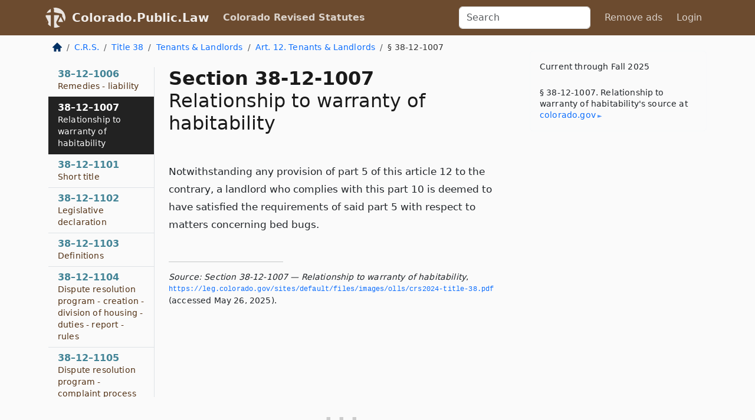

--- FILE ---
content_type: text/html; charset=utf-8
request_url: https://colorado.public.law/statutes/crs_38-12-1007
body_size: 8047
content:
<!DOCTYPE html>
<html lang='en'>
<head>
<meta charset='utf-8'>
<meta content='width=device-width, initial-scale=1, shrink-to-fit=no' name='viewport'>
<meta content='ie=edge' http-equiv='x-ua-compatible'>
  <!-- Google tag (gtag.js) -->
  <script async src="https://www.googletagmanager.com/gtag/js?id=G-H4FE23NSBJ" crossorigin="anonymous"></script>
  <script>
    window.dataLayer = window.dataLayer || [];
    function gtag(){dataLayer.push(arguments);}
    gtag('js', new Date());

    gtag('config', 'G-H4FE23NSBJ');
  </script>

<!-- Metadata -->
<title>C.R.S. 38-12-1007 – Relationship to warranty of habitability</title>
<meta content='Notwithstanding any provision of part 5 of this article 12 to the contrary, a landlord who complies with this part 10 is…' name='description'>

<link rel="canonical" href="https://colorado.public.law/statutes/crs_38-12-1007">

    <!-- Twitter Meta Tags -->
    <meta name="twitter:card"        content="summary">
    <meta name="twitter:site"        content="@law_is_code">
    <meta name="twitter:title"       content="C.R.S. 38-12-1007 – Relationship to warranty of habitability">
    <meta name="twitter:description" content="Notwithstanding any provision of part 5 of this article 12 to the contrary, a landlord who complies with this part 10 is…">

    <!-- Facebook Meta Tags -->
    <meta property="og:type"         content="article">
    <meta property="og:url"          content="https://colorado.public.law/statutes/crs_38-12-1007">
    <meta property="og:title"        content="C.R.S. 38-12-1007 – Relationship to warranty of habitability">
    <meta property="og:determiner"   content="the">
    <meta property="og:description"  content="Notwithstanding any provision of part 5 of this article 12 to the contrary, a landlord who complies with this part 10 is…">

    <meta property="article:author"  content="Colorado General Assembly">

    <meta property="article:section" content="Property - Real and Personal">

    <!-- Apple Meta Tags -->
    <meta property="og:site_name"     content="Colorado.Public.Law">

    <!-- LinkedIn Meta Tags -->
    <meta property="og:title"        content="C.R.S. 38-12-1007 – Relationship to warranty of habitability" name="title">

        <!-- Jurisdiction Icon -->

        <meta name="twitter:image"       content="https://colorado.public.law/assets/jurisdiction/colorado-c954d87af14b523b19b292236af483242aa1ca9007e0b96080fd9afcd3928858.png">
        <meta name="twitter:image:alt"   content="Colorado icon">
        
        <link rel="apple-touch-icon"     href="https://colorado.public.law/assets/jurisdiction/256x256/colorado-178e7f7dd689fa81d78879372c59764dd65e7a08331c87f39f8232d2a004a913.png" sizes="256x256" >
        <meta property="og:image"        content="https://colorado.public.law/assets/jurisdiction/256x256/colorado-178e7f7dd689fa81d78879372c59764dd65e7a08331c87f39f8232d2a004a913.png">
        <meta property="og:image:type"   content="image/png">
        <meta property="og:image:width"  content="256">
        <meta property="og:image:height" content="256">
        <meta property="og:image:alt"    content="Colorado icon">

<!-- CSS -->
<link rel="stylesheet" href="/assets/themes/colorado-d7775ae8149dd17fee3a44d31e74980d7f66e90775b5ced26521cbba3158d593.css">
<!-- Favicons -->
<!-- Platform-independent .ico -->
<link rel="icon" type="image/x-icon" href="/assets/favicon/favicon-1971bb419bcff8b826acfc6d31b7bcdaa84e2b889fb346f139d81d504e21301c.ico">
<!-- Generic Favicon -->
<link rel="icon" type="image/png" href="/assets/favicon/favicon-196x196-1a89cdc4f55cce907983623a3705b278153a4a7c3f4e937224c2f68263cdf079.png" sizes="196x196">
<!-- Apple -->
<link rel="icon" type="image/png" href="/assets/favicon/apple-touch-icon-152x152-34df06b5e2e93efe4b77219bb2f7c625e82b95f0bdadc5b066ec667d56fd329d.png" sizes="196x196">
<!-- Microsoft favicons -->
<meta content='#FFFFFF' name='msapplication-TileColor'>
<meta content='https://california.public.law/assets/favicon/mstile-144x144-1ff51a60a42438151b0aa8d2b8ecdaa867d9af9ede744983626c8263eb9051c5.png' name='msapplication-TileImage'>
<meta content='https://california.public.law/assets/favicon/mstile-310x150-ae54f5e235f629e5bbc1b3787980a0a0c790ccaaf7e6153f46e35480b9460a78.png' name='msapplication-wide310x150logo'>
<meta content='https://california.public.law/assets/favicon/mstile-310x310-c954d87af14b523b19b292236af483242aa1ca9007e0b96080fd9afcd3928858.png' name='msapplication-square310x310logo'>

<!-- Structured Data -->


  <script type="text/javascript" 
          async="async" 
          data-noptimize="1" 
          data-cfasync="false" 
          src="//scripts.pubnation.com/tags/94287298-70cd-4370-b788-e4f2e9fa8c06.js">
  </script>

</head>



<body data-environment="production" data-parent-path="/statutes/crs_title_38_article_12" data-revision-ruby="2.2.29" data-revision-ts="2.1.14" data-sentry-dsn-javascript="https://bab07efcc3f7485259f5baf1f2b14d4b@o118555.ingest.us.sentry.io/4509024199901184" data-statute-number="38-12-1007">

<!-- Logo and Navbar -->
<nav class='navbar navbar-expand-lg navbar-dark d-print-none' id='top-navbar'>
<div class='container'>
<a class='navbar-brand' href='https://colorado.public.law'>
<img alt="Public.Law logo" height="34" width="34" src="/assets/logo/logo-white-on-transparent-68px-8727330fcdef91e245320acd7eb218bf7c3fc280a9ac48873293e89c65f1557a.png">
</a>
<a class='navbar-brand' href='https://colorado.public.law'>
Colorado.Public.Law
</a>
<button aria-controls='navbarSupportedContent' aria-expanded='false' aria-label='Toggle navigation' class='navbar-toggler' data-bs-target='#navbarSupportedContent' data-bs-toggle='collapse' type='button'>
<span class='navbar-toggler-icon'></span>
</button>
<div class='collapse navbar-collapse' id='navbarSupportedContent'>
<ul class='navbar-nav me-auto'>
<li class='nav-item active'>
<a class='nav-link' href='/statutes'>Colorado Revised Statutes</a>
</li>
<!-- Hack to add the ORCP if this is the Oregon site -->
</ul>
<!-- Small search form -->
<form class="form-inline my-2 my-lg-0 me-2" action="/search" accept-charset="UTF-8" method="get"><input type="search" name="term" id="term" value="" class="form-control mr-sm-2" placeholder="Search" aria-label="Search">
</form>
<ul class='navbar-nav me-right'>
<li class="nav-item rounded ms-1 me-1"><a class="nav-link rounded ms-1 me-1" href="https://www.public.law/pricing">Remove ads</a></li>
<li class="nav-item"><a class="nav-link" href="/users/sign_in">Login</a></li>
</ul>
</div>
</div>
</nav>

<div class='container'>
<div class='row'>
<div class='col-sm-10 col-print-12'>
<div class='d-print-none mb-4'>
  <script type="application/ld+json">
{"@context":"https://schema.org","@type":"BreadcrumbList","itemListElement":[{"@type":"ListItem","position":1,"item":"https://colorado.public.law/","name":"\u003cimg alt=\"Home\" height=\"16\" width=\"16\" src=\"/assets/home-bdfd622f0da71bdae5658d6657246217fd7f910da9dce4be94da15f81e831120.svg\"\u003e"},{"@type":"ListItem","position":2,"item":"https://colorado.public.law/statutes","name":"C.R.S."},{"@type":"ListItem","position":3,"item":"https://colorado.public.law/statutes/crs_title_38","name":"Title 38"},{"@type":"ListItem","position":4,"item":"https://colorado.public.law/statutes/crs_title_38,_tenants_and_landlords","name":"Tenants \u0026 Landlords"},{"@type":"ListItem","position":5,"item":"https://colorado.public.law/statutes/crs_title_38_article_12","name":"Art. 12. Tenants \u0026 Landlords"},{"@type":"ListItem","position":6,"item":"https://colorado.public.law/statutes/crs_38-12-1007","name":"§ 38-12-1007"}]}
</script>

<nav aria-label="breadcrumb">
  <ol class="breadcrumb">
      <li class="breadcrumb-item">
        <a href="https://colorado.public.law/"><img alt="Home" height="16" width="16" src="/assets/home-bdfd622f0da71bdae5658d6657246217fd7f910da9dce4be94da15f81e831120.svg"></a>
      </li>
      <li class="breadcrumb-item">
        <a href="https://colorado.public.law/statutes">C.R.S.</a>
      </li>
      <li class="breadcrumb-item">
        <a href="https://colorado.public.law/statutes/crs_title_38">Title 38</a>
      </li>
      <li class="breadcrumb-item">
        <a href="https://colorado.public.law/statutes/crs_title_38,_tenants_and_landlords">Tenants &amp; Landlords</a>
      </li>
      <li class="breadcrumb-item">
        <a href="https://colorado.public.law/statutes/crs_title_38_article_12">Art. 12. Tenants &amp; Landlords</a>
      </li>
    
      <li class="breadcrumb-item active" aria-current="page">
        § 38-12-1007
      </li>
  </ol>
</nav> 

</div>


<div class='row'>
<div class='col-sm order-last'>
<article>
<div id='leaf-page-title'>
<h1 id='number_and_name'>
<span class='meta-name-and-number'>
<span class='d-none d-print-inline'>
C.R.S.
</span>
Section 38-12-1007
</span>
<br>
<span id='name'>
Relationship to warranty of habitability
</span>
</h1>
</div>

<hr class='d-none d-print-block top'>
<div id='leaf-statute-body'>
<section class="level-0 non-meta non-outline">Notwithstanding any provision of part 5 of this article 12 to the contrary, a landlord who complies with this part 10 is deemed to have satisfied the requirements of said part 5 with respect to matters concerning bed bugs.</section>

<div class='d-print-none mt-5'>
<hr style='width: 33%; margin-left: 0;'>
<p class='small' style='line-height: 1.4em; letter-spacing: 0.01rem;'>
<cite>
<i>Source:</i>
<i>Section 38-12-1007 — Relationship to warranty of habitability</i>,<code> <a id="footer-source-link" href="https://leg.colorado.gov/sites/default/files/images/olls/crs2024-title-38.pdf">https://leg.&shy;colorado.&shy;gov/sites/default/files/images/olls/crs2024-title-38.&shy;pdf</a></code> (accessed May 26, 2025).
</cite>
</p>
</div>

</div>
</article>
</div>
<div class='col-sm-3 order-first d-none d-md-block d-print-none'>
<main class='sticky-top'>
<div class='d-flex flex-column align-items-stretch'>
<div class='list-group list-group-flush scrollarea border-end' id='sibling-nav'>
<a class='list-group-item list-group-item-action' href='crs_38-12-101' id='n38-12-101'>38–12–101<br><span class='name'>Legislative declaration</span></a>
<a class='list-group-item list-group-item-action' href='crs_38-12-102' id='n38-12-102'>38–12–102<br><span class='name'>Definitions</span></a>
<a class='list-group-item list-group-item-action' href='crs_38-12-102.5' id='n38-12-102.5'>38–12–102.5<br><span class='name'>Security deposits - maximum amount</span></a>
<a class='list-group-item list-group-item-action' href='crs_38-12-103' id='n38-12-103'>38–12–103<br><span class='name'>Return of security deposit</span></a>
<a class='list-group-item list-group-item-action' href='crs_38-12-104' id='n38-12-104'>38–12–104<br><span class='name'>Return of security deposit - hazardous condition - gas appliance</span></a>
<a class='list-group-item list-group-item-action' href='crs_38-12-105' id='n38-12-105'>38–12–105<br><span class='name'>Late fees charged to tenants and mobile home owners - maximum late fee amounts - prohibited acts - penalties - period to cure violations - remedies - unfair or deceptive trade practice</span></a>
<a class='list-group-item list-group-item-action' href='crs_38-12-106' id='n38-12-106'>38–12–106<br><span class='name'>Security deposits - limitation on pet security deposit and rent - definition</span></a>
<a class='list-group-item list-group-item-action' href='crs_38-12-200.1' id='n38-12-200.1'>38–12–200.1<br><span class='name'>Short title</span></a>
<a class='list-group-item list-group-item-action' href='crs_38-12-200.2' id='n38-12-200.2'>38–12–200.2<br><span class='name'>Legislative declaration</span></a>
<a class='list-group-item list-group-item-action' href='crs_38-12-201' id='n38-12-201'>38–12–201<br><span class='name'>Application of part 2</span></a>
<a class='list-group-item list-group-item-action' href='crs_38-12-201.3' id='n38-12-201.3'>38–12–201.3<br><span class='name'>Legislative declaration - increased availability of mobile home parks</span></a>
<a class='list-group-item list-group-item-action' href='crs_38-12-201.5' id='n38-12-201.5'>38–12–201.5<br><span class='name'>Definitions</span></a>
<a class='list-group-item list-group-item-action' href='crs_38-12-202' id='n38-12-202'>38–12–202<br><span class='name'>Tenancy - notice to quit</span></a>
<a class='list-group-item list-group-item-action' href='crs_38-12-202.5' id='n38-12-202.5'>38–12–202.5<br><span class='name'>Action for termination</span></a>
<a class='list-group-item list-group-item-action' href='crs_38-12-203' id='n38-12-203'>38–12–203<br><span class='name'>Reasons for termination</span></a>
<a class='list-group-item list-group-item-action' href='crs_38-12-203.5' id='n38-12-203.5'>38–12–203.5<br><span class='name'>Change in use of the park - remedies for home owners - definitions</span></a>
<a class='list-group-item list-group-item-action' href='crs_38-12-204' id='n38-12-204'>38–12–204<br><span class='name'>Nonpayment of rent - notice required for rent increase - limitation on rent increases</span></a>
<a class='list-group-item list-group-item-action' href='crs_38-12-204.3' id='n38-12-204.3'>38–12–204.3<br><span class='name'>Notice required for termination</span></a>
<a class='list-group-item list-group-item-action' href='crs_38-12-205' id='n38-12-205'>38–12–205<br><span class='name'>Termination prohibited</span></a>
<a class='list-group-item list-group-item-action' href='crs_38-12-206' id='n38-12-206'>38–12–206<br><span class='name'>Home owner meetings - assembly in common areas - meeting hosted by landlord</span></a>
<a class='list-group-item list-group-item-action' href='crs_38-12-207' id='n38-12-207'>38–12–207<br><span class='name'>Security deposits - legal process</span></a>
<a class='list-group-item list-group-item-action' href='crs_38-12-208' id='n38-12-208'>38–12–208<br><span class='name'>Remedies</span></a>
<a class='list-group-item list-group-item-action' href='crs_38-12-209' id='n38-12-209'>38–12–209<br><span class='name'>Entry fees prohibited</span></a>
<a class='list-group-item list-group-item-action' href='crs_38-12-210' id='n38-12-210'>38–12–210<br><span class='name'>Closed parks prohibited</span></a>
<a class='list-group-item list-group-item-action' href='crs_38-12-211' id='n38-12-211'>38–12–211<br><span class='name'>Selling and transfer fees prohibited - &ldquo;for sale&rdquo; signs permitted</span></a>
<a class='list-group-item list-group-item-action' href='crs_38-12-212' id='n38-12-212'>38–12–212<br><span class='name'>Certain types of landlord-seller agreements prohibited</span></a>
<a class='list-group-item list-group-item-action' href='crs_38-12-212.3' id='n38-12-212.3'>38–12–212.3<br><span class='name'>Responsibilities of landlord - acts prohibited</span></a>
<a class='list-group-item list-group-item-action' href='crs_38-12-212.4' id='n38-12-212.4'>38–12–212.4<br><span class='name'>Required disclosure and notice of water usage and billing - responsibility for leaks</span></a>
<a class='list-group-item list-group-item-action' href='crs_38-12-212.5' id='n38-12-212.5'>38–12–212.5<br><span class='name'>Prohibition on retaliation and harassment - definition</span></a>
<a class='list-group-item list-group-item-action' href='crs_38-12-212.7' id='n38-12-212.7'>38–12–212.7<br><span class='name'>Landlord utilities account</span></a>
<a class='list-group-item list-group-item-action' href='crs_38-12-213' id='n38-12-213'>38–12–213<br><span class='name'>Rental agreement - disclosure of terms in writing - prohibited provisions</span></a>
<a class='list-group-item list-group-item-action' href='crs_38-12-214' id='n38-12-214'>38–12–214<br><span class='name'>Rules and regulations - amendments - notice - complaints</span></a>
<a class='list-group-item list-group-item-action' href='crs_38-12-215' id='n38-12-215'>38–12–215<br><span class='name'>New developments and parks - rental of sites to dealers authorized</span></a>
<a class='list-group-item list-group-item-action' href='crs_38-12-216' id='n38-12-216'>38–12–216<br><span class='name'>Mediation, when permitted - court actions</span></a>
<a class='list-group-item list-group-item-action' href='crs_38-12-217' id='n38-12-217'>38–12–217<br><span class='name'>Notice of change of use - notice of sale or closure of park - opportunity for home owners to purchase - procedures - exemptions - enforcement - private right of action - definition</span></a>
<a class='list-group-item list-group-item-action' href='crs_38-12-218' id='n38-12-218'>38–12–218<br><span class='name'>Mobile home owners - right to form a cooperative</span></a>
<a class='list-group-item list-group-item-action' href='crs_38-12-219' id='n38-12-219'>38–12–219<br><span class='name'>Home owners’ and landlords’ rights</span></a>
<a class='list-group-item list-group-item-action' href='crs_38-12-220' id='n38-12-220'>38–12–220<br><span class='name'>Private civil right of action</span></a>
<a class='list-group-item list-group-item-action' href='crs_38-12-221' id='n38-12-221'>38–12–221<br><span class='name'>Access by counties and municipalities</span></a>
<a class='list-group-item list-group-item-action' href='crs_38-12-222' id='n38-12-222'>38–12–222<br><span class='name'>Residents’ right to privacy</span></a>
<a class='list-group-item list-group-item-action' href='crs_38-12-223' id='n38-12-223'>38–12–223<br><span class='name'>Tenancy and park sale records</span></a>
<a class='list-group-item list-group-item-action' href='crs_38-12-301' id='n38-12-301'>38–12–301<br><span class='name'>Control of rents by counties and municipalities prohibited - legislative declaration</span></a>
<a class='list-group-item list-group-item-action' href='crs_38-12-302' id='n38-12-302'>38–12–302<br><span class='name'>Definitions</span></a>
<a class='list-group-item list-group-item-action' href='crs_38-12-401' id='n38-12-401'>38–12–401<br><span class='name'>Definitions</span></a>
<a class='list-group-item list-group-item-action' href='crs_38-12-402' id='n38-12-402'>38–12–402<br><span class='name'>Protection for victims of unlawful sexual behavior, stalking, or domestic violence</span></a>
<a class='list-group-item list-group-item-action' href='crs_38-12-501' id='n38-12-501'>38–12–501<br><span class='name'>Legislative declaration - matter of statewide concern - purposes and policies</span></a>
<a class='list-group-item list-group-item-action' href='crs_38-12-502' id='n38-12-502'>38–12–502<br><span class='name'>Definitions</span></a>
<a class='list-group-item list-group-item-action' href='crs_38-12-503' id='n38-12-503'>38–12–503<br><span class='name'>Warranty of habitability - notice - landlord obligations</span></a>
<a class='list-group-item list-group-item-action' href='crs_38-12-504' id='n38-12-504'>38–12–504<br><span class='name'>Tenant’s maintenance of premises</span></a>
<a class='list-group-item list-group-item-action' href='crs_38-12-505' id='n38-12-505'>38–12–505<br><span class='name'>Uninhabitable residential premises - habitability procedures - rules</span></a>
<a class='list-group-item list-group-item-action' href='crs_38-12-506' id='n38-12-506'>38–12–506<br><span class='name'>Exception for certain single-family residences</span></a>
<a class='list-group-item list-group-item-action' href='crs_38-12-507' id='n38-12-507'>38–12–507<br><span class='name'>Breach of warranty of habitability - tenant’s remedies</span></a>
<a class='list-group-item list-group-item-action' href='crs_38-12-508' id='n38-12-508'>38–12–508<br><span class='name'>Landlord’s defenses to a claim of breach of warranty - limitations on claiming a breach</span></a>
<a class='list-group-item list-group-item-action' href='crs_38-12-509' id='n38-12-509'>38–12–509<br><span class='name'>Prohibition on retaliation</span></a>
<a class='list-group-item list-group-item-action' href='crs_38-12-510' id='n38-12-510'>38–12–510<br><span class='name'>Unlawful removal or exclusion</span></a>
<a class='list-group-item list-group-item-action' href='crs_38-12-511' id='n38-12-511'>38–12–511<br><span class='name'>Application</span></a>
<a class='list-group-item list-group-item-action' href='crs_38-12-601' id='n38-12-601'>38–12–601<br><span class='name'>Unreasonable restrictions on electric vehicle charging systems and electric vehicle parking - definitions</span></a>
<a class='list-group-item list-group-item-action' href='crs_38-12-701' id='n38-12-701'>38–12–701<br><span class='name'>Notice of rent increase</span></a>
<a class='list-group-item list-group-item-action' href='crs_38-12-702' id='n38-12-702'>38–12–702<br><span class='name'>Limit on frequency of residential rent increases</span></a>
<a class='list-group-item list-group-item-action' href='crs_38-12-801' id='n38-12-801'>38–12–801<br><span class='name'>Written rental agreement - prohibited clauses - copy - tenant - applicability - definitions</span></a>
<a class='list-group-item list-group-item-action' href='crs_38-12-802' id='n38-12-802'>38–12–802<br><span class='name'>Tenant payment - receipts</span></a>
<a class='list-group-item list-group-item-action' href='crs_38-12-803' id='n38-12-803'>38–12–803<br><span class='name'>Disclosure - elevated radon - definition</span></a>
<a class='list-group-item list-group-item-action' href='crs_38-12-901' id='n38-12-901'>38–12–901<br><span class='name'>Short title</span></a>
<a class='list-group-item list-group-item-action' href='crs_38-12-902' id='n38-12-902'>38–12–902<br><span class='name'>Definitions</span></a>
<a class='list-group-item list-group-item-action' href='crs_38-12-903' id='n38-12-903'>38–12–903<br><span class='name'>Rental application fee - limitations</span></a>
<a class='list-group-item list-group-item-action' href='crs_38-12-904' id='n38-12-904'>38–12–904<br><span class='name'>Consideration of rental applications - limitations - portable tenant screening report - notice to prospective tenants - denial notice</span></a>
<a class='list-group-item list-group-item-action' href='crs_38-12-905' id='n38-12-905'>38–12–905<br><span class='name'>Violations - liability - notice required - exceptions - no exhaustion of remedies required</span></a>
<a class='list-group-item list-group-item-action' href='crs_38-12-1001' id='n38-12-1001'>38–12–1001<br><span class='name'>Definitions</span></a>
<a class='list-group-item list-group-item-action' href='crs_38-12-1002' id='n38-12-1002'>38–12–1002<br><span class='name'>Bed bugs - notification to landlord - landlord duties</span></a>
<a class='list-group-item list-group-item-action' href='crs_38-12-1003' id='n38-12-1003'>38–12–1003<br><span class='name'>Bed bugs - inspections - treatments - costs</span></a>
<a class='list-group-item list-group-item-action' href='crs_38-12-1004' id='n38-12-1004'>38–12–1004<br><span class='name'>Bed bugs - access to dwelling unit and personal belongings - notice - costs</span></a>
<a class='list-group-item list-group-item-action' href='crs_38-12-1005' id='n38-12-1005'>38–12–1005<br><span class='name'>Bed bugs - renting of dwelling units with bed bugs prohibited</span></a>
<a class='list-group-item list-group-item-action' href='crs_38-12-1006' id='n38-12-1006'>38–12–1006<br><span class='name'>Remedies - liability</span></a>
<a class='list-group-item list-group-item-action' href='crs_38-12-1007' id='n38-12-1007'>38–12–1007<br><span class='name'>Relationship to warranty of habitability</span></a>
<a class='list-group-item list-group-item-action' href='crs_38-12-1101' id='n38-12-1101'>38–12–1101<br><span class='name'>Short title</span></a>
<a class='list-group-item list-group-item-action' href='crs_38-12-1102' id='n38-12-1102'>38–12–1102<br><span class='name'>Legislative declaration</span></a>
<a class='list-group-item list-group-item-action' href='crs_38-12-1103' id='n38-12-1103'>38–12–1103<br><span class='name'>Definitions</span></a>
<a class='list-group-item list-group-item-action' href='crs_38-12-1104' id='n38-12-1104'>38–12–1104<br><span class='name'>Dispute resolution program - creation - division of housing - duties - report - rules</span></a>
<a class='list-group-item list-group-item-action' href='crs_38-12-1105' id='n38-12-1105'>38–12–1105<br><span class='name'>Dispute resolution program - complaint process</span></a>
<a class='list-group-item list-group-item-action' href='crs_38-12-1106' id='n38-12-1106'>38–12–1106<br><span class='name'>Registration of mobile home parks - process - fees</span></a>
<a class='list-group-item list-group-item-action' href='crs_38-12-1107' id='n38-12-1107'>38–12–1107<br><span class='name'>Registration information database</span></a>
<a class='list-group-item list-group-item-action' href='crs_38-12-1108' id='n38-12-1108'>38–12–1108<br><span class='name'>Mobile home park complaint and water issue database</span></a>
<a class='list-group-item list-group-item-action' href='crs_38-12-1109' id='n38-12-1109'>38–12–1109<br><span class='name'>Mobile home park act dispute resolution and enforcement program annual report</span></a>
<a class='list-group-item list-group-item-action' href='crs_38-12-1110' id='n38-12-1110'>38–12–1110<br><span class='name'>Mobile home park act dispute resolution and enforcement program fund</span></a>
<a class='list-group-item list-group-item-action' href='crs_38-12-1201' id='n38-12-1201'>38–12–1201<br><span class='name'>Short title</span></a>
<a class='list-group-item list-group-item-action' href='crs_38-12-1202' id='n38-12-1202'>38–12–1202<br><span class='name'>Definitions</span></a>
<a class='list-group-item list-group-item-action' href='crs_38-12-1203' id='n38-12-1203'>38–12–1203<br><span class='name'>Prohibition on activities related to a tenant’s immigration or citizenship status</span></a>
<a class='list-group-item list-group-item-action' href='crs_38-12-1204' id='n38-12-1204'>38–12–1204<br><span class='name'>Authorized conduct</span></a>
<a class='list-group-item list-group-item-action' href='crs_38-12-1205' id='n38-12-1205'>38–12–1205<br><span class='name'>Remedies</span></a>

</div>
</div>
</main>
</div>

</div>

</div>
<div class='col-sm-2 d-print-none d-none d-lg-block'>
<!-- Right Side Bar -->
<div class='card border-light mb-1 mt-3'>
<div class='card-body'>
<p class='mb-1 card-text small' style='line-height: 1.5em; letter-spacing: 0.01rem'>
Current through Fall 2025
</p>
<p class='card-text mt-4 small' style='line-height: 1.4em; letter-spacing: 0.01rem'>
<cite>
§ 38-12-1007. Relationship to warranty of habitability's source at
<a class="source-link external" href="https://leg.colorado.gov/sites/default/files/images/olls/crs2024-title-38.pdf">colorado​.gov</a>
</cite>
</p>
</div>
</div>






</div>
</div>
<hr class='bottom'>
<footer>
<div class='d-print-none'>
<div class='row'>
<div class='col-sm-3' id='stay-connected'>
<h2>Stay Connected</h2>
<p>
Join thousands of people who receive monthly site updates.
</p>
<p>
<a class='btn btn-primary' href='https://eepurl.com/dqx2dj' id='temp-subscribe' role='button'>Subscribe</a>
</p>
<p id='social-icons'>
<a href="https://www.instagram.com/law.is.code/"><img alt="Instagram" loading="lazy" decoding="async" height="50" width="50" src="/assets/social/instagram-logo-840401f66d7e41fb9696f8e077c49b550e669a1a613e2612a7ba18aa2c53776d.svg"></a>
<a href="https://www.facebook.com/PublicDotLaw"><img alt="Facebook" loading="lazy" decoding="async" height="50" width="50" src="/assets/social/facebook-logo-button-a44d2115afa1417c74235fd98657a42b6602af1b47332364fa6627a80e5a61ff.svg"></a>
<a href="https://twitter.com/law_is_code"><img alt="Twitter" loading="lazy" decoding="async" height="50" width="50" src="/assets/social/twitter-logo-button-39f7c16ed398ca50006cd9a20dc33da44f7110bc26dbe7ec8980cbd9fc44cdc6.svg"></a>
<a href="https://github.com/public-law/"><img alt="Our GitHub Page" loading="lazy" decoding="async" height="50" width="50" src="/assets/social/github-logo-b4302181192a1d29bb4b020699926827cea1717d423541ad0ec8b318cda6ff97.svg"></a>
</p>
</div>
<div class='col-sm-4'>
<h2>Get Legal Help</h2>
<p class='mb-4'>
The <a class="external" href="https://www.cobar.org/">Colorado Bar Association</a> runs a service for finding
an attorney in good standing. Initial consultations
are usually free or discounted: <a class="external" href="https://www.cobar.org/For-the-Public/Find-a-Lawyer">Find a Licensed Lawyer</a>
</p>
<h2>Committed to Public Service</h2>
<p>
We will always provide free access to the current law. In addition,
<a href='https://blog.public.law/automatic-upgrade-for-non-profit-educational-and-govt-users/'>we provide special support</a>
for non-profit, educational, and government users. Through social
entre­pre­neurship, we’re lowering the cost of legal services and
increasing citizen access.
</p>
</div>
<div class='col-sm-5'>
<nav>
<h2>Navigate</h2>
<div class='row'>
<div class='col-sm-4'>
<ul class='compact'>
<li class='mb-2'><a href="https://www.public.law/legal-help-services">Find a Lawyer</a></li>
<li class='mb-2'><a href="https://blog.public.law">Blog</a></li>
<li class='mb-2'><a href="https://www.public.law/about-us">About Us</a></li>
<li class='mb-2'><a href="https://www.public.law/api-info">API</a></li>
<li class='mb-2'><a href="https://www.public.law/contact-us">Contact Us</a></li>
<li class='mb-2'><a href="https://www.public.law/blog">Reports</a></li>
<li class='mb-2'><a href="https://www.public.law/sources">Secondary Sources</a></li>
<li class='mb-2'><a href="https://www.public.law/privacy-policy">Privacy Policy</a></li>
</ul>
</div>
<div class='col-sm-8'>
<table class='table table-sm table-borderless table-light'>
<tbody>
<tr>
<th>California:</th>
<td><a href="https://california.public.law/codes">Codes</a></td>
</tr>
<tr>
<th>Colorado:</th>
<td><a href="https://colorado.public.law/statutes">C.R.S.</a></td>
</tr>
<tr>
<th>Florida:</th>
<td><a href="https://florida.public.law/statutes">Statutes</a></td>
</tr>
<tr>
<th>Nevada:</th>
<td><a href="https://nevada.public.law/statutes">NRS</a></td>
</tr>
<tr>
<th>New York:</th>
<td><a href="https://newyork.public.law/laws">Laws</a></td>
</tr>
<tr>
<th>Oregon:</th>
<td><a href="https://oregon.public.law/rules">OAR</a>, <a href="https://oregon.public.law/statutes">ORS</a></td>
</tr>
<tr>
<th>Texas:</th>
<td><a href="https://texas.public.law/statutes">Statutes</a></td>
</tr>
<tr>
<th>World:</th>
<td><a href="https://www.public.law/world/rome_statute">Rome Statute</a>, <a href="https://www.public.law/dictionary">International Dictionary</a></td>
</tr>
</tbody>
</table>
</div>
</div>
</nav>
</div>
</div>

</div>
<div class='d-none d-print-block'>
<p class='small'>
<i>Location:</i>
<code>https://colorado.public.law/statutes/crs_38-12-1007</code>
</p>
<p class='small'>
<i>Original Source:</i>
<i>Section 38-12-1007 — Relationship to warranty of habitability</i>,
<code>https://leg.&shy;colorado.&shy;gov/sites/default/files/images/olls/crs2024-title-38.&shy;pdf</code>
(last ac&shy;cessed May 10, 2025).
</p>

</div>
</footer>

<!-- Modal -->
<div class="modal fade" id="intentionallyBlankModal" tabindex="-1" aria-labelledby="intentionallyBlankModalLabel" aria-hidden="true">
    <div class="modal-dialog modal-dialog-centered">
      <div class="modal-content">
        <div class="modal-header">
          <h5 class="modal-title" id="intentionallyBlankModalLabel">Blank Outline Levels</h5>
          <button type="button" class="close" data-bs-dismiss="modal" aria-label="Close">
            <span aria-hidden="true">&times;</span>
          </button>
        </div>
        <div class="modal-body">
          <p>
          The legislature occasionally skips outline levels.
          For example:
          </p>

<pre>(3) A person may apply [...]
(4)(a) A person petitioning for relief [...]</pre>

          <p>
            In this example, <strong>(3)</strong>, <strong>(4)</strong>,
            and <strong>(4)(a)</strong> are all outline levels, but 
            <strong>(4)</strong> was
            omitted by its authors. It's only implied. This presents an
            interesting challenge when laying out the text. We've
            decided to display a blank section with this note, in order
            to aide readability.
          </p>

          <div class="alert alert-info" role="alert">
            <strong>Trust but verify.</strong>
              <cite>
                <a class="source-link external" href="https://leg.colorado.gov/sites/default/files/images/olls/crs2024-title-38.pdf">Here is the original source for section 38-12-1007</a>
              </cite>
          </div>

          <p>
            Do you have an opinion about this solution?
            <a href="https://www.public.law/contact-us">Drop us a line.</a>
          </p>
        </div>
        <div class="modal-footer">
          <button type="button" class="btn btn-primary" data-bs-dismiss="modal">Close</button>
        </div>
      </div>
    </div>
  </div>

</div>
    <script src="https://js.sentry-cdn.com/bab07efcc3f7485259f5baf1f2b14d4b.min.js" crossorigin="anonymous"></script>

<script src="/assets/application-8807a6c505c369ecf132761755ed2343e2aa03aad8dedd9e32a7ca33c042fd94.js" type="module"></script>
<div aria-hidden='true' aria-labelledby='currencyModalTitle' class='modal fade' id='currencyModal' role='dialog' tabindex='-1'>
<div class='modal-dialog modal-lg' role='document'>
<div class='modal-content'>
<div class='modal-header'>
<h5 class='modal-title' id='currencyModalTitle'>C.R.S. Timeline</h5>
<button aria-label='Close' class='btn-close' data-bs-dismiss='modal' type='button'></button>
</div>
<div class='modal-body text-start'>
<p>
This online publication of the C.R.S. is up to date through
Fall 2025.
</p>
<p>
Here's how the legislature
<a class="external" href="https://leg.colorado.gov/colorado-revised-statutes">describes the process</a>
</p>
<div class='alert alert-primary'>
<p>
  The Colorado Revised Statutes are published annually. Each edition incorporates all laws
  enacted by the General Assembly through the legislative session referenced in the edition.
</p>
<p>
  The 2023 Edition includes all laws enacted through the Fall of 2024,
  including special sessions.
</p>
<p>
  The 2025 Edition will be available online in early 2025.
</p>

</div>
</div>
<div class='modal-footer'>
<button class='btn btn-primary' data-bs-dismiss='modal' type='button'>Close</button>
</div>
</div>
</div>
</div>

</body>

</html>
